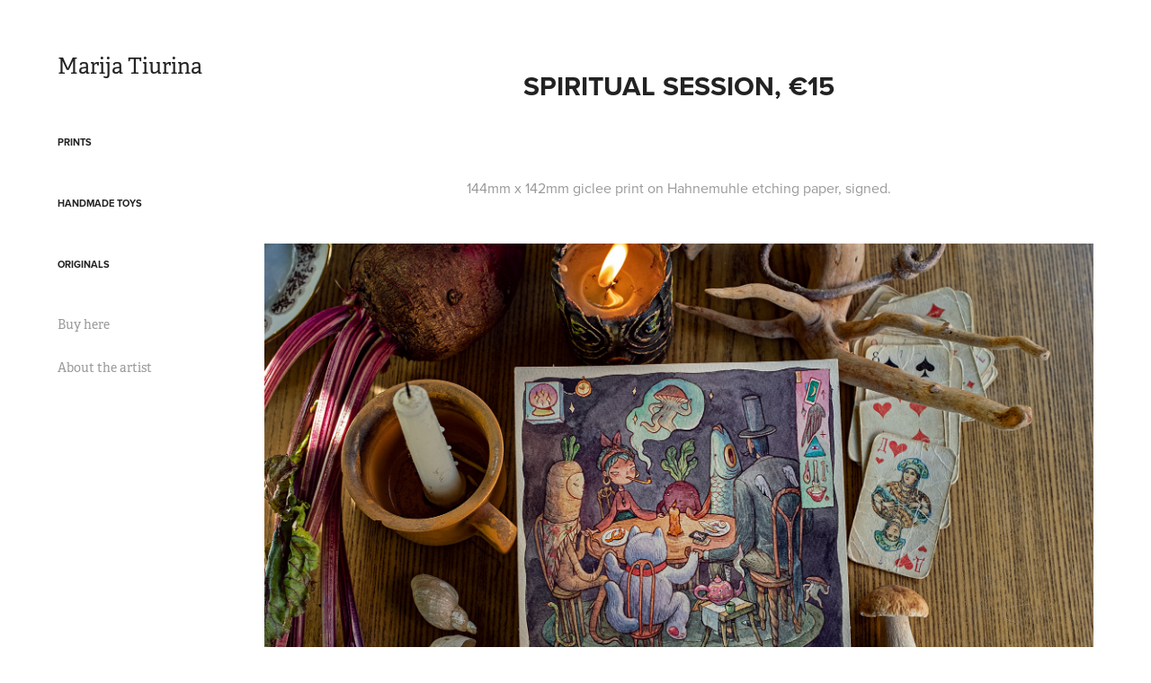

--- FILE ---
content_type: text/html; charset=utf-8
request_url: https://marijatiurina.myportfolio.com/spiritual-session-art-print-15
body_size: 3475
content:
<!DOCTYPE HTML>
<html lang="en-US">
<head>
  <meta charset="UTF-8" />
  <meta name="viewport" content="width=device-width, initial-scale=1" />
      <meta name="twitter:card"  content="summary_large_image" />
      <meta name="twitter:site"  content="@AdobePortfolio" />
      <meta  property="og:title" content="Marija Tiurina - Spiritual Session, €15" />
      <meta  property="og:image" content="https://cdn.myportfolio.com/eb56227f52afd3462c0756275f3234c6/faa1ce67-1690-485f-b128-427b68a3d3bc_rwc_0x0x1400x1088x1400.jpg?h=172e13c2bcd37f3bf7b8de45a297ce60" />
      <link rel="icon" href="[data-uri]"  />
      <link rel="stylesheet" href="/dist/css/main.css" type="text/css" />
      <link rel="stylesheet" href="https://cdn.myportfolio.com/eb56227f52afd3462c0756275f3234c6/717829a48b5fad64747b7bf2f577ae731704382222.css?h=7a9eda61c539408ffb30b2d8b0c8d6a5" type="text/css" />
    <link rel="canonical" href="https://marijatiurina.myportfolio.com/spiritual-session-art-print-15" />
      <title>Marija Tiurina - Spiritual Session, €15</title>
    <script type="text/javascript" src="//use.typekit.net/ik/[base64].js?cb=35f77bfb8b50944859ea3d3804e7194e7a3173fb" async onload="
    try {
      window.Typekit.load();
    } catch (e) {
      console.warn('Typekit not loaded.');
    }
    "></script>
</head>
  <body class="transition-enabled">  <div class='page-background-video page-background-video-with-panel'>
  </div>
  <div class="js-responsive-nav">
    <div class="responsive-nav has-social">
      <div class="close-responsive-click-area js-close-responsive-nav">
        <div class="close-responsive-button"></div>
      </div>
          <nav data-hover-hint="nav">
              <ul class="group">
                  <li class="gallery-title"><a href="/prints"  >Prints</a></li>
              </ul>
              <ul class="group">
                  <li class="gallery-title"><a href="/handmade-toys-1"  >Handmade Toys</a></li>
              </ul>
              <ul class="group">
                  <li class="gallery-title"><a href="/originals"  >Originals</a></li>
              </ul>
      <div class="page-title">
        <a href="/contact" >Buy here</a>
      </div>
      <div class="page-title">
        <a href="/about-the-artist" >About the artist</a>
      </div>
              <div class="social pf-nav-social" data-hover-hint="navSocialIcons">
                <ul>
                </ul>
              </div>
          </nav>
    </div>
  </div>
  <div class="site-wrap cfix js-site-wrap">
    <div class="site-container">
      <div class="site-content e2e-site-content">
        <div class="sidebar-content">
          <header class="site-header">
              <div class="logo-wrap" data-hover-hint="logo">
                    <div class="logo e2e-site-logo-text logo-text  ">
    <a href="/prints" class="preserve-whitespace">Marija Tiurina</a>

</div>
              </div>
  <div class="hamburger-click-area js-hamburger">
    <div class="hamburger">
      <i></i>
      <i></i>
      <i></i>
    </div>
  </div>
          </header>
              <nav data-hover-hint="nav">
              <ul class="group">
                  <li class="gallery-title"><a href="/prints"  >Prints</a></li>
              </ul>
              <ul class="group">
                  <li class="gallery-title"><a href="/handmade-toys-1"  >Handmade Toys</a></li>
              </ul>
              <ul class="group">
                  <li class="gallery-title"><a href="/originals"  >Originals</a></li>
              </ul>
      <div class="page-title">
        <a href="/contact" >Buy here</a>
      </div>
      <div class="page-title">
        <a href="/about-the-artist" >About the artist</a>
      </div>
                  <div class="social pf-nav-social" data-hover-hint="navSocialIcons">
                    <ul>
                    </ul>
                  </div>
              </nav>
        </div>
        <main>
  <div class="page-container" data-context="page.page.container" data-hover-hint="pageContainer">
    <section class="page standard-modules">
        <header class="page-header content" data-context="pages" data-identity="id:p611cafdb0776e8a27138385c82a16ca8f325d2e8ae2dccba1a545">
            <h1 class="title preserve-whitespace">Spiritual Session, €15</h1>
            <p class="description"></p>
        </header>
      <div class="page-content js-page-content" data-context="pages" data-identity="id:p611cafdb0776e8a27138385c82a16ca8f325d2e8ae2dccba1a545">
        <div id="project-canvas" class="js-project-modules modules content">
          <div id="project-modules">
              
              
              
              
              
              <div class="project-module module text project-module-text align- js-project-module e2e-site-project-module-text">
  <div class="rich-text js-text-editable module-text"><div>144mm x 142mm giclee print on Hahnemuhle etching paper, signed.</div></div>
</div>

              
              
              
              
              
              <div class="project-module module image project-module-image js-js-project-module"  style="padding-top: px;
padding-bottom: px;
">

  

  
     <div class="js-lightbox" data-src="https://cdn.myportfolio.com/eb56227f52afd3462c0756275f3234c6/e25e5877-473e-46cd-8b3b-04355c7a3684.jpg?h=95e34b608b264b8d65e9e84b7cee6661">
           <img
             class="js-lazy e2e-site-project-module-image"
             src="[data-uri]"
             data-src="https://cdn.myportfolio.com/eb56227f52afd3462c0756275f3234c6/e25e5877-473e-46cd-8b3b-04355c7a3684_rw_1920.jpg?h=256f20e29bf891025709e045f36982bb"
             data-srcset="https://cdn.myportfolio.com/eb56227f52afd3462c0756275f3234c6/e25e5877-473e-46cd-8b3b-04355c7a3684_rw_600.jpg?h=cd8bd38311e846e38fa37b39afca12bf 600w,https://cdn.myportfolio.com/eb56227f52afd3462c0756275f3234c6/e25e5877-473e-46cd-8b3b-04355c7a3684_rw_1200.jpg?h=1487d9c20c29bc4bac0116d93b0c0560 1200w,https://cdn.myportfolio.com/eb56227f52afd3462c0756275f3234c6/e25e5877-473e-46cd-8b3b-04355c7a3684_rw_1920.jpg?h=256f20e29bf891025709e045f36982bb 1920w,"
             data-sizes="(max-width: 1920px) 100vw, 1920px"
             width="1920"
             height="0"
             style="padding-bottom: 65.83%; background: rgba(0, 0, 0, 0.03)"
             
           >
     </div>
  

</div>

              
              
              
              
              
              
              
              
              
              <div class="project-module module image project-module-image js-js-project-module"  style="padding-top: px;
padding-bottom: px;
">

  

  
     <div class="js-lightbox" data-src="https://cdn.myportfolio.com/eb56227f52afd3462c0756275f3234c6/79df1412-fbba-4b0b-ab90-14d81a24f19f.jpg?h=56141f7bf6a709bb1336d9426670cb39">
           <img
             class="js-lazy e2e-site-project-module-image"
             src="[data-uri]"
             data-src="https://cdn.myportfolio.com/eb56227f52afd3462c0756275f3234c6/79df1412-fbba-4b0b-ab90-14d81a24f19f_rw_1920.jpg?h=908bcf3951da78d0bdefe75071f39404"
             data-srcset="https://cdn.myportfolio.com/eb56227f52afd3462c0756275f3234c6/79df1412-fbba-4b0b-ab90-14d81a24f19f_rw_600.jpg?h=1ddabe6c90034c77b4e63581d42eb2d6 600w,https://cdn.myportfolio.com/eb56227f52afd3462c0756275f3234c6/79df1412-fbba-4b0b-ab90-14d81a24f19f_rw_1200.jpg?h=1d6b0428b9b34b04d3e21ee344e0cb76 1200w,https://cdn.myportfolio.com/eb56227f52afd3462c0756275f3234c6/79df1412-fbba-4b0b-ab90-14d81a24f19f_rw_1920.jpg?h=908bcf3951da78d0bdefe75071f39404 1920w,"
             data-sizes="(max-width: 1920px) 100vw, 1920px"
             width="1920"
             height="0"
             style="padding-bottom: 58.67%; background: rgba(0, 0, 0, 0.03)"
             
           >
     </div>
  

</div>

              
              
              
              
              
              
              
              
              
              <div class="project-module module image project-module-image js-js-project-module"  style="padding-top: px;
padding-bottom: px;
">

  

  
     <div class="js-lightbox" data-src="https://cdn.myportfolio.com/eb56227f52afd3462c0756275f3234c6/edd2a085-74a8-4582-b05b-bfe14e5d0bf9.jpg?h=6cd111075c2392d542391dd658f337f8">
           <img
             class="js-lazy e2e-site-project-module-image"
             src="[data-uri]"
             data-src="https://cdn.myportfolio.com/eb56227f52afd3462c0756275f3234c6/edd2a085-74a8-4582-b05b-bfe14e5d0bf9_rw_1920.jpg?h=fe78ab1dacd546fd496a04501991fcf8"
             data-srcset="https://cdn.myportfolio.com/eb56227f52afd3462c0756275f3234c6/edd2a085-74a8-4582-b05b-bfe14e5d0bf9_rw_600.jpg?h=3e23f0e98ca29ce76cc75d4399fb9124 600w,https://cdn.myportfolio.com/eb56227f52afd3462c0756275f3234c6/edd2a085-74a8-4582-b05b-bfe14e5d0bf9_rw_1200.jpg?h=b01fbf72d7a8f10cada86cfee47ef5a0 1200w,https://cdn.myportfolio.com/eb56227f52afd3462c0756275f3234c6/edd2a085-74a8-4582-b05b-bfe14e5d0bf9_rw_1920.jpg?h=fe78ab1dacd546fd496a04501991fcf8 1920w,"
             data-sizes="(max-width: 1920px) 100vw, 1920px"
             width="1920"
             height="0"
             style="padding-bottom: 59%; background: rgba(0, 0, 0, 0.03)"
             
           >
     </div>
  

</div>

              
              
              
              
              
              
              
              
              
              <div class="project-module module image project-module-image js-js-project-module"  style="padding-top: px;
padding-bottom: px;
">

  

  
     <div class="js-lightbox" data-src="https://cdn.myportfolio.com/eb56227f52afd3462c0756275f3234c6/0db25fc4-e8f8-4625-a0f9-c832c6e1a3ee.jpg?h=5dbbf0cfeceb38880ce16da459fb7987">
           <img
             class="js-lazy e2e-site-project-module-image"
             src="[data-uri]"
             data-src="https://cdn.myportfolio.com/eb56227f52afd3462c0756275f3234c6/0db25fc4-e8f8-4625-a0f9-c832c6e1a3ee_rw_1920.jpg?h=2f739a6aeaacbfef35b230d602ee17ab"
             data-srcset="https://cdn.myportfolio.com/eb56227f52afd3462c0756275f3234c6/0db25fc4-e8f8-4625-a0f9-c832c6e1a3ee_rw_600.jpg?h=76f3c84a3b7bd9fbd4e6e39cf5cecd45 600w,https://cdn.myportfolio.com/eb56227f52afd3462c0756275f3234c6/0db25fc4-e8f8-4625-a0f9-c832c6e1a3ee_rw_1200.jpg?h=234ecf6a2c2eceee487be563168326b4 1200w,https://cdn.myportfolio.com/eb56227f52afd3462c0756275f3234c6/0db25fc4-e8f8-4625-a0f9-c832c6e1a3ee_rw_1920.jpg?h=2f739a6aeaacbfef35b230d602ee17ab 1920w,"
             data-sizes="(max-width: 1920px) 100vw, 1920px"
             width="1920"
             height="0"
             style="padding-bottom: 80.83%; background: rgba(0, 0, 0, 0.03)"
             
           >
     </div>
  

</div>

              
              
              
              
              
              
              
              
          </div>
        </div>
      </div>
    </section>
        <section class="back-to-top" data-hover-hint="backToTop">
          <a href="#"><span class="arrow">&uarr;</span><span class="preserve-whitespace">Back to Top</span></a>
        </section>
        <a class="back-to-top-fixed js-back-to-top back-to-top-fixed-with-panel" data-hover-hint="backToTop" data-hover-hint-placement="top-start" href="#">
          <svg version="1.1" id="Layer_1" xmlns="http://www.w3.org/2000/svg" xmlns:xlink="http://www.w3.org/1999/xlink" x="0px" y="0px"
           viewBox="0 0 26 26" style="enable-background:new 0 0 26 26;" xml:space="preserve" class="icon icon-back-to-top">
          <g>
            <path d="M13.8,1.3L21.6,9c0.1,0.1,0.1,0.3,0.2,0.4c0.1,0.1,0.1,0.3,0.1,0.4s0,0.3-0.1,0.4c-0.1,0.1-0.1,0.3-0.3,0.4
              c-0.1,0.1-0.2,0.2-0.4,0.3c-0.2,0.1-0.3,0.1-0.4,0.1c-0.1,0-0.3,0-0.4-0.1c-0.2-0.1-0.3-0.2-0.4-0.3L14.2,5l0,19.1
              c0,0.2-0.1,0.3-0.1,0.5c0,0.1-0.1,0.3-0.3,0.4c-0.1,0.1-0.2,0.2-0.4,0.3c-0.1,0.1-0.3,0.1-0.5,0.1c-0.1,0-0.3,0-0.4-0.1
              c-0.1-0.1-0.3-0.1-0.4-0.3c-0.1-0.1-0.2-0.2-0.3-0.4c-0.1-0.1-0.1-0.3-0.1-0.5l0-19.1l-5.7,5.7C6,10.8,5.8,10.9,5.7,11
              c-0.1,0.1-0.3,0.1-0.4,0.1c-0.2,0-0.3,0-0.4-0.1c-0.1-0.1-0.3-0.2-0.4-0.3c-0.1-0.1-0.1-0.2-0.2-0.4C4.1,10.2,4,10.1,4.1,9.9
              c0-0.1,0-0.3,0.1-0.4c0-0.1,0.1-0.3,0.3-0.4l7.7-7.8c0.1,0,0.2-0.1,0.2-0.1c0,0,0.1-0.1,0.2-0.1c0.1,0,0.2,0,0.2-0.1
              c0.1,0,0.1,0,0.2,0c0,0,0.1,0,0.2,0c0.1,0,0.2,0,0.2,0.1c0.1,0,0.1,0.1,0.2,0.1C13.7,1.2,13.8,1.2,13.8,1.3z"/>
          </g>
          </svg>
        </a>
  </div>
              <footer class="site-footer" data-hover-hint="footer">
                <div class="footer-text">
                  Powered by <a href="http://portfolio.adobe.com" target="_blank">Adobe Portfolio</a>
                </div>
              </footer>
        </main>
      </div>
    </div>
  </div>
</body>
<script type="text/javascript">
  // fix for Safari's back/forward cache
  window.onpageshow = function(e) {
    if (e.persisted) { window.location.reload(); }
  };
</script>
  <script type="text/javascript">var __config__ = {"page_id":"p611cafdb0776e8a27138385c82a16ca8f325d2e8ae2dccba1a545","theme":{"name":"basic"},"pageTransition":true,"linkTransition":true,"disableDownload":false,"localizedValidationMessages":{"required":"This field is required","Email":"This field must be a valid email address"},"lightbox":{"enabled":true,"color":{"opacity":0.94,"hex":"#fff"}},"cookie_banner":{"enabled":false}};</script>
  <script type="text/javascript" src="/site/translations?cb=35f77bfb8b50944859ea3d3804e7194e7a3173fb"></script>
  <script type="text/javascript" src="/dist/js/main.js?cb=35f77bfb8b50944859ea3d3804e7194e7a3173fb"></script>
</html>
